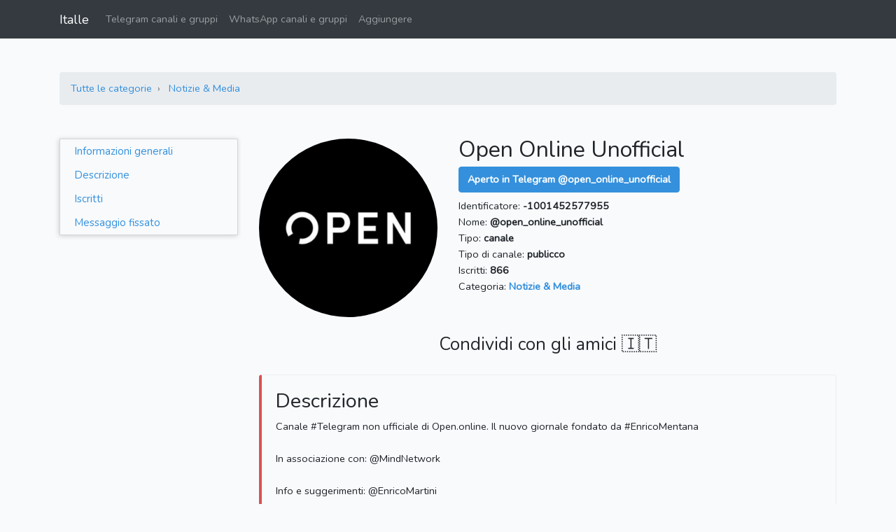

--- FILE ---
content_type: text/html; charset=UTF-8
request_url: https://italle.com/telegram/@open_online_unofficial
body_size: 4663
content:
<!DOCTYPE html>
<html lang="it" class="h-100">
    <head>
                    <meta charset="utf-8">
            <meta http-equiv="X-UA-Compatible" content="IE=edge">
            <meta name="viewport" content="width=device-width, initial-scale=1">
            <meta name="csrf-token" content="9yObrc9CNALYUaLLrh0Kaw2P2XmauO91yEirwGe4">
            <title>Open Online Unofficial - @open_online_unofficial</title>
            <meta name="description" content="">
            <meta name="keywords" content="">
            <link rel="icon" href="https://italle.com/favicon-16x16.png" sizes="16x16">
            <link rel="icon" href="https://italle.com/favicon-32x32.png" sizes="32x32">
            <link rel="icon" href="https://italle.com/favicon-96x96.png" sizes="96x96">
            <link rel="apple-touch-icon" href="https://italle.com/apple-touch-icon.png" sizes="180x180">
            <link rel="preconnect" href="https://fonts.googleapis.com">
        
            <meta property="og:site_name" content="Italle">
    <meta property="og:url" content="https://italle.com/telegram/@open_online_unofficial">
    <meta property="og:type" content="website">
    <meta property="og:title" content="Open Online Unofficial - @open_online_unofficial">
    <meta property="og:description" content="">
    <meta property="og:image" content="https://italle.com/uploads/telegram-accounts/2019/1330-fe5151/aff0ab676e8aea0219fec6e68db8fc10.jpg">
    <meta name="twitter:card" content="summary_large_image">
    <meta name="twitter:site" content="@ItalleCom">
    <meta name="twitter:title" content="Open Online Unofficial - @open_online_unofficial">
    <meta name="twitter:description" content="">
    <meta name="twitter:image" content="https://italle.com/uploads/telegram-accounts/2019/1330-fe5151/aff0ab676e8aea0219fec6e68db8fc10.jpg">
    <meta name="twitter:url" content="https://italle.com/telegram/@open_online_unofficial">
    <link rel="canonical" href="https://italle.com/telegram/@open_online_unofficial">

            <script type="application/ld+json">
        {
            "@context": "http://schema.org",
            "@type": "BreadcrumbList",
            "itemListElement": [
                {
                    "@type": "ListItem",
                    "position": 1,
                    "item": {
                        "@id": "https://italle.com/telegram",
                        "name": "Telegram 🇮🇹 Italia"
                    }
                },
                {
                    "@type": "ListItem",
                    "position": 2,
                    "item": {
                        "@id": "https://italle.com/telegram/notizie-media",
                        "name": "Notizie &amp; Media"
                    }
                }
            ]
        }
    </script>

                    <link rel="stylesheet" href="/css/app.css?id=24fb037a3236326432c3b28cafeaa8e1">
        
            <link rel="stylesheet" href="https://cdnjs.cloudflare.com/ajax/libs/Chart.js/2.8.0/Chart.min.css">

        <script>(function(w,d,s,l,i){w[l]=w[l]||[];w[l].push({'gtm.start':
                    new Date().getTime(),event:'gtm.js'});var f=d.getElementsByTagName(s)[0],
                j=d.createElement(s),dl=l!='dataLayer'?'&l='+l:'';j.async=true;j.src=
                'https://www.googletagmanager.com/gtm.js?id='+i+dl;f.parentNode.insertBefore(j,f);
            })(window,document,'script','dataLayer','GTM-WNFNT7C');</script>

            </head>
    <body class="d-flex flex-column h-100">
        <noscript><iframe src="https://www.googletagmanager.com/ns.html?id=GTM-WNFNT7C" height="0" width="0" style="display:none;visibility:hidden"></iframe></noscript>

        <nav class="navbar navbar-expand-lg navbar-dark bg-dark">
    <div class="container">
        <a class="navbar-brand" href="/">Italle</a>
        <button class="navbar-toggler" type="button" data-toggle="collapse" data-target="#navbar" aria-controls="navbar" aria-expanded="false" aria-label="Toggle navigation">
            <span class="navbar-toggler-icon"></span>
        </button>

        <div class="collapse navbar-collapse" id="navbar">
            <ul class="navbar-nav mr-auto">
                <li class="nav-item">
                    <a class="nav-link" href="https://italle.com/telegram">Telegram canali e gruppi</a>
                </li>
                <li class="nav-item">
                    <a class="nav-link" href="https://italle.com/whatsapp">WhatsApp canali e gruppi</a>
                </li>
                <li class="nav-item">
                    <a class="nav-link" href="https://italle.com/aggiungere-un-nuovo-canale-gruppo" rel="nofollow">Aggiungere</a>
                </li>
            </ul>
                    </div>
    </div>
</nav>

        <div id="main-content">
                <div class="container telegram-account">
        
        <div class="row website-data mt-5">
            
            <div class="col-12 mb-3">
                <nav aria-label="breadcrumb">
                    <ol class="breadcrumb">
                        <li class="breadcrumb-item">
                            <a href="https://italle.com/telegram">Tutte le categorie</a>
                        </li>
                        <li class="breadcrumb-item">
                            <a href="https://italle.com/telegram/notizie-media">Notizie &amp; Media</a>
                        </li>
                    </ol>
                </nav>
            </div>

            
                            <div class="col-12 mb-3">
                                    </div>
            
            
            <div class="col-lg-3 d-none d-lg-block">
                <div id="sidebar">
                    <div class="menu">
                        <a href="#informazioni-generali">Informazioni generali</a>
                        <a href="#descrizione">Descrizione</a>
                        <a href="#iscritti">Iscritti</a>
                        <a href="#messaggio-fissato">Messaggio fissato</a>
                    </div>
                </div>
            </div>

            
            <div class="col-lg-9">
                
                <div class="row">
                    <div class="col-sm-12">
                        <div>

                        </div>
                    </div>
                </div>

                
                <div class="row" id="informazioni-generali">
                    
                    <div class="col-sm-4">
                        <a href="tg://resolve?domain=open_online_unofficial" class="main-image" target="_blank" rel="nofollow">
                            <img class="lazy mw-100" src="https://italle.com/img/t.gif" data-src="https://italle.com/uploads/telegram-accounts/2019/1330-fe5151/aff0ab676e8aea0219fec6e68db8fc10.jpg" alt="Open Online Unofficial">
                        </a>
                    </div>

                    
                    <div class="col-sm-8">
                        
                        
                        
                        <h1>Open Online Unofficial</h1>

                        
                        
                        <div>
                            <a href="tg://resolve?domain=open_online_unofficial" class="btn btn-primary mt-1 btn-telegram-open" target="_blank" rel="nofollow">
                                <strong>Aperto in Telegram @open_online_unofficial</strong>
                            </a>
                        </div>

                        
                        <div class="mt-2">Identificatore: <strong>-1001452577955</strong></div>

                        
                        <div>Nome: <strong>@open_online_unofficial</strong></div>

                        
                        <div>Tipo: <strong>canale</strong></div>

                        
                                                    <div>Tipo di canale: <strong>publicco</strong></div>
                        
                        
                        <div>Iscritti:
                            <strong>866</strong>
                        </div>

                        
                        <div>Categoria:
                            <a href="https://italle.com/telegram/notizie-media">
                                <strong>Notizie &amp; Media</strong>
                            </a>
                        </div>

                                            </div>
                </div>

                
                                <div class="row mt-4">
                    <div class="col-12 align-content-center">
                        <div class="d-flex justify-content-center">
                            <h3>Condividi con gli amici 🇮🇹</h3>
                            
                        </div>
                        <div class="d-flex justify-content-center">
                            <button type="button" class="btn btn-primary d-none" id="share-btn">➦ Condividi</button>
                        </div>
                    </div>
                </div>

                
                <div class="bd-callout bd-callout-danger" id="descrizione">
                    <div class="row">
                        <div class="col-sm-12">
                            <h2 class="callout-heading">Descrizione</h2>
                        </div>
                    </div>

                    <div class="row row-field">
                        <div class="col-12">
                                                            Canale #Telegram non ufficiale di Open.online. Il nuovo giornale fondato da #EnricoMentana<br />
<br />
In associazione con: @MindNetwork              <br />
<br />
Info e suggerimenti: @EnricoMartini
                                                    </div>
                    </div>
                </div>

                
                <div class="bd-callout bd-callout-success" id="iscritti">
                    <div class="row">
                        <div class="col-sm-12">
                            <h2 class="callout-heading">Iscritti</h2>
                        </div>
                    </div>

                    <div class="row row-field">
                        <div class="col-12">
                            <canvas id="members-container" width="600" height="350"></canvas>
                        </div>
                    </div>
                </div>

                
                <div class="bd-callout bd-callout-warning" id="messaggio-fissato">
                    <div class="row">
                        <div class="col-sm-12">
                            <h2 class="callout-heading">Messaggio fissato</h2>
                        </div>
                    </div>

                    <div class="row row-field">
                        <div class="col-12">
                                                            <div class="text-center">Nessun messaggio fissato</div>
                                                    </div>
                    </div>
                </div>
            </div>
        </div>

        
                    <div class="row mt-5">
                <div class="col-12 text-center">
                    <h2>Più popolari nella categoria: Notizie &amp; Media</h2>
                </div>
            </div>
            <div class="row other mb-2">
                                    <div class="col-6 col-md-4 col-lg-3 pt-1 pb-4">
                        <a class="telegram-account-card" href="https://italle.com/telegram/@dentrolanotizia">
                            <img class="lazy" src="https://italle.com/img/t.gif" data-src="https://italle.com/uploads/telegram-accounts/2025/1031-afdec7/d1dd53a30bd3f5c5d79acb32b9e30d44-thumbnail.jpg" alt="Dentro la Notizia®">
                            <div><span>Dentro la Notizia®</span></div>
                            <div><span>@dentrolanotizia</span></div>
                        </a>
                    </div>
                                    <div class="col-6 col-md-4 col-lg-3 pt-1 pb-4">
                        <a class="telegram-account-card" href="https://italle.com/telegram/@ultimora">
                            <img class="lazy" src="https://italle.com/img/t.gif" data-src="https://italle.com/uploads/telegram-accounts/2019/1326-c70daf/c6eae65ef1c81949d863e8a149870fa3-thumbnail.jpg" alt="Breaking News - ULTIM&#039;ORA">
                            <div><span>Breaking News - ULTIM&#039;ORA</span></div>
                            <div><span>@ultimora</span></div>
                        </a>
                    </div>
                                    <div class="col-6 col-md-4 col-lg-3 pt-1 pb-4">
                        <a class="telegram-account-card" href="https://italle.com/telegram/@ByobluOfficial">
                            <img class="lazy" src="https://italle.com/img/t.gif" data-src="https://italle.com/uploads/telegram-accounts/2019/1326-c70daf/a2b1561b94e0b00119514bc873065dcc-thumbnail.jpg" alt="Byoblu">
                            <div><span>Byoblu</span></div>
                            <div><span>@ByobluOfficial</span></div>
                        </a>
                    </div>
                                    <div class="col-6 col-md-4 col-lg-3 pt-1 pb-4">
                        <a class="telegram-account-card" href="https://italle.com/telegram/@comunebologna">
                            <img class="lazy" src="https://italle.com/img/t.gif" data-src="https://italle.com/uploads/telegram-accounts/2024/1259-68a83e/13acb580d09818f499d89244031a9020-thumbnail.jpg" alt="Comune di Bologna">
                            <div><span>Comune di Bologna</span></div>
                            <div><span>@comunebologna</span></div>
                        </a>
                    </div>
                            </div>
            </div>
        </div>

            <div class="footer-telegram mt-4">
    <div class="container">
        <div class="categories pt-4">
                            <a href="https://italle.com/telegram/adulti">Adulti</a>
                            <a href="https://italle.com/telegram/affari-finanza">Affari &amp; finanza</a>
                            <a href="https://italle.com/telegram/animali">Animali</a>
                            <a href="https://italle.com/telegram/anime">Anime</a>
                            <a href="https://italle.com/telegram/arte-design-foto">Arte &amp; Design &amp; Foto</a>
                            <a href="https://italle.com/telegram/auto-moto">Auto &amp; Moto</a>
                            <a href="https://italle.com/telegram/bambini-genitori">Bambini &amp; genitori</a>
                            <a href="https://italle.com/telegram/blog">Blog</a>
                            <a href="https://italle.com/telegram/cibo-bevande">Cibo &amp; bevande</a>
                            <a href="https://italle.com/telegram/criptovalute">Criptovalute</a>
                            <a href="https://italle.com/telegram/film-serie">Film &amp; Serie</a>
                            <a href="https://italle.com/telegram/giardinaggio-piante-natura">Giardinaggio, Piante &amp; Natura</a>
                            <a href="https://italle.com/telegram/giochi-applicazioni">Giochi &amp; applicazioni</a>
                            <a href="https://italle.com/telegram/letteratura-libri">Letteratura, Libri</a>
                            <a href="https://italle.com/telegram/linguistica">Linguistica</a>
                            <a href="https://italle.com/telegram/marketing-pr-pubblicita">Marketing, PR, Pubblicità</a>
                            <a href="https://italle.com/telegram/moda-bellezza">Moda &amp; Bellezza</a>
                            <a href="https://italle.com/telegram/musica">Musica</a>
                            <a href="https://italle.com/telegram/notizie-media">Notizie &amp; Media</a>
                            <a href="https://italle.com/telegram/politica">Politica</a>
                            <a href="https://italle.com/telegram/psicologia">Psicologia</a>
                            <a href="https://italle.com/telegram/religione">Religione</a>
                            <a href="https://italle.com/telegram/salute">Salute</a>
                            <a href="https://italle.com/telegram/scienza-educazione">Scienza &amp; Educazione</a>
                            <a href="https://italle.com/telegram/shopping-offerte">Shopping, Offerte</a>
                            <a href="https://italle.com/telegram/sociale">Sociale</a>
                            <a href="https://italle.com/telegram/sport">Sport</a>
                            <a href="https://italle.com/telegram/tecnologia">Tecnologia</a>
                            <a href="https://italle.com/telegram/umorismo-intrattenimento">Umorismo &amp; Intrattenimento</a>
                            <a href="https://italle.com/telegram/viaggi-emigrazione">Viaggi &amp; Emigrazione</a>
                            <a href="https://italle.com/telegram/altro">Altro</a>
                    </div>
    </div>
</div>
                <footer class="footer footer mt-auto pt-4">
    <div class="container py-3">
        <div class="row">
            <div class="col-12 text-center links">
                <a href="https://italle.com/blog" class="px-1" rel="nofollow">Blog</a>
                <a href="https://italle.com/privacy-policy" class="px-1" rel="nofollow">Privacy Policy</a>
                <a href="https://italle.com/contatti" class="px-1" rel="nofollow">Contatti</a>
            </div>
        </div>
        <div class="row">
            <div class="col-12 text-center pt-1">
                <span class="text-muted copyright">© 2026, Italle</span>
            </div>
        </div>
    </div>
</footer>
        
        


                    <script>
                var csrfToken = '9yObrc9CNALYUaLLrh0Kaw2P2XmauO91yEirwGe4';
            </script>
            <script src="/js/manifest.js?id=3d1e0c149d91d18a066d63b8b35c930c"></script>
            <script src="/js/vendor.js?id=914691a9ec45959c5d3ac51d731eed4d"></script>
            <script src="/js/app.js?id=a2ce72a11fa5b66af3f43d98af5306e0"></script>
        
            <script src="https://cdnjs.cloudflare.com/ajax/libs/Chart.js/2.8.0/Chart.min.js"></script>
    <script>
        var membersContainer = document.getElementById('members-container');
        var membersChart = new Chart(membersContainer, {
            type: 'line',
            data: {
                labels: ['15.01', '16.01', '17.01', '18.01', '19.01', '20.01', '21.01'],
                datasets: [{
                    label: 'Iscritti',
                    data: ['870', '870', '867', '867', '868', '867', '866'],
                    borderWidth: 1,
                    backgroundColor: 'rgba(151,187,205,0.2)',
                    borderColor: 'rgba(151,187,205,1)',
                    pointBorderColor: 'rgba(151,187,205,1)',
                    pointBackgroundColor: 'rgba(151,187,205,1)',
                    pointHoverBackgroundColor: '#fff',
                    pointHoverBorderColor: 'rgba(151,187,205,1)',
                    pointHoverBorderWidth: 3,
                }]
            },
            options: {
                scales: {
                    yAxes: [{
                        ticks: {
                            precision: 0
                        }
                    }]
                }
            }
        });

        const shareButton = document.getElementById('share-btn');
        const shareData = {
            title: 'Open Online Unofficial - @open_online_unofficial',
            url: 'https://italle.com/telegram/@open_online_unofficial',
        }
        if (navigator.canShare && navigator.canShare(shareData)) {
            shareButton.classList.remove('d-none');
            shareButton.addEventListener('click', () => {
                navigator.share(shareData)
                    .then(() => window.dataLayer.push({
                        'event': 'gaevent',
                        'eventCategory': 'Share',
                        'eventAction': 'click_share_button',
                        'eventLabel': 'ShareTelegramAccountPage',
                    }))
                    .catch((error) => console.error('Sharing failed:', error));
            });
        }
    </script>
    <script defer src="https://static.cloudflareinsights.com/beacon.min.js/vcd15cbe7772f49c399c6a5babf22c1241717689176015" integrity="sha512-ZpsOmlRQV6y907TI0dKBHq9Md29nnaEIPlkf84rnaERnq6zvWvPUqr2ft8M1aS28oN72PdrCzSjY4U6VaAw1EQ==" data-cf-beacon='{"version":"2024.11.0","token":"4fd80cb97db047448cf97619ad742f01","r":1,"server_timing":{"name":{"cfCacheStatus":true,"cfEdge":true,"cfExtPri":true,"cfL4":true,"cfOrigin":true,"cfSpeedBrain":true},"location_startswith":null}}' crossorigin="anonymous"></script>
</body>
</html>


--- FILE ---
content_type: application/javascript
request_url: https://italle.com/js/app.js?id=a2ce72a11fa5b66af3f43d98af5306e0
body_size: 1159
content:
"use strict";(self.webpackChunk=self.webpackChunk||[]).push([[847],{988:(e,t,n)=>{var r=n(692),o=n.n(r),a=(n(754),n(144)),i=n.n(a);o()(document).ready((function(){var e,t="Qualcosa è andato storto, ti preghiamo di riprovare più tardi.",n={element:o()(".loading-svg"),open:function(){this.change(0),this.element.show()},change:function(e){o()(".progress-bar").css("width",e+"%").prop("aria-valuenow",e),o()(".progress-bar span").html(e+"%")},close:function(){this.element.hide(),this.change(0)}};function r(e,a){if(0===a)return n.close(),alert(t),!1;o().ajax({type:"POST",url:"/analizzare-sito/stato",data:{website_request_id:e,_token:csrfToken}}).fail((function(){n.close(),alert(t)})).done((function(o){o.success?(n.change(o.progress),100!==o.progress?setTimeout((function(){r(e,--a)}),1e4):setTimeout((function(){location.href=o.redirect_to}),1e3)):o.error?(n.close(),alert(o.error)):(n.close(),alert(t))}))}o()("#analizzare-sito-form").on("submit",(function(e){return e.preventDefault(),o().ajax({type:"POST",url:"/analizzare-sito",data:{url:o()("input[name=url]").val(),_token:csrfToken}}).fail((function(){alert(t)})).done((function(e){if(e.success){if(e.redirect_to)return location.href=e.redirect_to,!0;n.open(),n.change(e.progress),setTimeout((function(){r(e.website_request_id,10)}),1e4)}else e.error?(n.close(),alert(e.error)):(n.close(),alert(t))})),!1})),e="00",window.setInterval((function(){var t;t=e.split(":").reverse(),e=50==t[0]?parseInt(t[1])+1+":00":(t[1]||"0")+":"+(parseInt(t[0])+10),window.dataLayer.push({event:"gaevent",eventCategory:"Log",eventAction:"SOTS",eventLabel:e})}),1e4),o()(".btn-telegram-open").on("click",(function(){window.dataLayer.push({event:"gaevent",eventCategory:"TelegramAccount",eventAction:"Click",eventLabel:"OpenTelegram"})}));new(i())({elements_selector:".lazy"});var a=document.getElementById("cookie-ok");a&&a.addEventListener("click",(function(e){e.preventDefault(),document.getElementById("cookie-consent").style.display="none";var t=new Date;t.setTime(t.getTime()+31536e6);var n="expires="+t.toUTCString();document.cookie="cookie=1;"+n+";path=/"})),document.querySelectorAll("#telegram-main-table tr").forEach((function(e){e.addEventListener("click",(function(e){var t=this.querySelector(".telegram-account-img");t&&(window.location.href=t.getAttribute("href"),e.preventDefault())}))}))}))}},e=>{e.O(0,[660],(()=>{return t=988,e(e.s=t);var t}));e.O()}]);